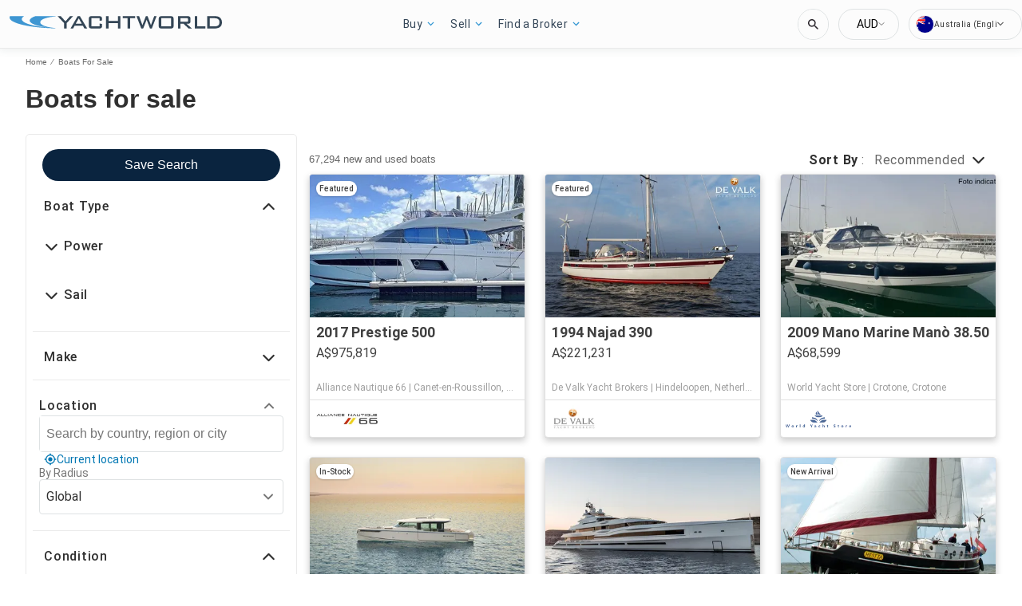

--- FILE ---
content_type: text/javascript; charset=utf-8
request_url: https://app.link/_r?sdk=web2.86.5&branch_key=key_test_hqpJ5KtLWEmKFttPfjuuQdaptCn4jyjk&callback=branch_callback__0
body_size: 69
content:
/**/ typeof branch_callback__0 === 'function' && branch_callback__0("1543516063993761564");